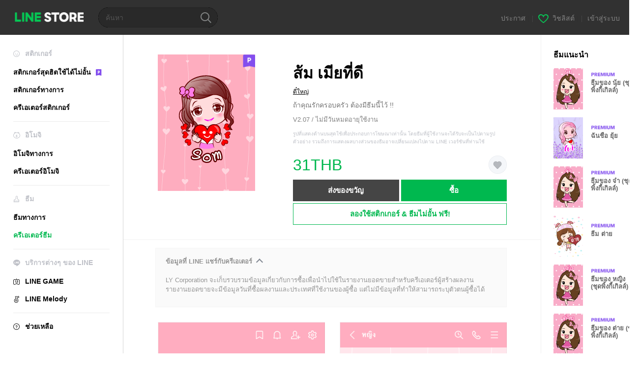

--- FILE ---
content_type: text/html;charset=UTF-8
request_url: https://store.line.me/themeshop/product/b3bfba48-26e0-4686-b9db-672ec823f1d0/th?from=theme
body_size: 12352
content:
<!DOCTYPE html>
<html lang="th" data-lang="th">
<head>
  
    
  <meta charset="UTF-8" />
  <meta name="viewport" content="width=device-width, user-scalable=yes, initial-scale=1" />
  <title>ส้ม เมียที่ดี – ธีม LINE | LINE STORE</title>
  <meta name="description" content="ถ้าคุณรักครอบครัว ต้องมีธีมนี้ไว้ !!" />
  <meta name="format-detection" content="telephone=no" />

    
  <meta property="og:type" content="website"/>
  <meta property="og:title" content="ส้ม เมียที่ดี – ธีม LINE | LINE STORE" />
  <meta property="og:url" content="https://store.line.me/themeshop/product/b3bfba48-26e0-4686-b9db-672ec823f1d0/th?from=theme" />
  <meta property="og:description" content="ถ้าคุณรักครอบครัว ต้องมีธีมนี้ไว้ !!" />
  <meta property="og:site_name" content="LINE STORE" />

  <meta property="og:locale" content="th_TH" />
  <meta property="og:locale:alternative"
        content="en_US" /><meta property="og:locale:alternative"
        content="id_ID" /><meta property="og:locale:alternative"
        content="th_TH" /><meta property="og:locale:alternative"
        content="en_PI" /><meta property="og:locale:alternative"
        content="ko_KR" /><meta property="og:locale:alternative"
        content="zh_HK" /><meta property="og:locale:alternative"
        content="en_UD" /><meta property="og:locale:alternative"
        content="pt_BR" /><meta property="og:locale:alternative"
        content="en_IN" /><meta property="og:locale:alternative"
        content="ja_JP" /><meta property="og:locale:alternative"
        content="ja_KS" /><meta property="og:locale:alternative"
        content="en_GB" /><meta property="og:locale:alternative"
        content="zh_MO" /><meta property="og:locale:alternative"
        content="zh_TW" />
  
    
    
      <meta property="og:image" content="https://shop.line-scdn.net/themeshop/v1/products/b3/bf/ba/b3bfba48-26e0-4686-b9db-672ec823f1d0/108/WEBSTORE/icon_198x278.png" />
      <meta name="twitter:image" content="https://shop.line-scdn.net/themeshop/v1/products/b3/bf/ba/b3bfba48-26e0-4686-b9db-672ec823f1d0/108/WEBSTORE/icon_198x278.png" />
    
    
  
  <meta name="twitter:title" content="ส้ม เมียที่ดี – ธีม LINE | LINE STORE" />
  <meta name="twitter:description" content="ถ้าคุณรักครอบครัว ต้องมีธีมนี้ไว้ !!" />
  <meta name="twitter:card" content="summary">

    
  <link rel="canonical" href="https://store.line.me/themeshop/product/b3bfba48-26e0-4686-b9db-672ec823f1d0/th?from=theme">
  <link rel="alternate" hreflang="ja" href="https://store.line.me/themeshop/product/b3bfba48-26e0-4686-b9db-672ec823f1d0/ja?from=theme"/><link rel="alternate" hreflang="en" href="https://store.line.me/themeshop/product/b3bfba48-26e0-4686-b9db-672ec823f1d0/en?from=theme"/><link rel="alternate" hreflang="zh-Hant" href="https://store.line.me/themeshop/product/b3bfba48-26e0-4686-b9db-672ec823f1d0/zh-Hant?from=theme"/><link rel="alternate" hreflang="ko" href="https://store.line.me/themeshop/product/b3bfba48-26e0-4686-b9db-672ec823f1d0/ko?from=theme"/><link rel="alternate" hreflang="th" href="https://store.line.me/themeshop/product/b3bfba48-26e0-4686-b9db-672ec823f1d0/th?from=theme"/><link rel="alternate" hreflang="id" href="https://store.line.me/themeshop/product/b3bfba48-26e0-4686-b9db-672ec823f1d0/id?from=theme"/><link rel="alternate" hreflang="pt-BR" href="https://store.line.me/themeshop/product/b3bfba48-26e0-4686-b9db-672ec823f1d0/pt-BR?from=theme"/><link rel="alternate" hreflang="x-default" href="https://store.line.me/themeshop/product/b3bfba48-26e0-4686-b9db-672ec823f1d0?from=theme"/>

    
  
    <meta name="mobile-web-app-capable" content="yes" />
    <meta name="application-name" content="LINE STORE" />
    <meta name="apple-mobile-web-app-capable" content="yes" />
    <meta name="apple-mobile-web-app-status-bar-style" content="black" />
    <meta name="apple-mobile-web-app-title" content="LINE STORE" />
  

    
  <link rel="apple-touch-icon" sizes="228x228"
        href="https://scdn.line-apps.com/n/line_store_sp/img/apple_touch_icon_228_20160805.png" />
  <link rel="apple-touch-icon-precomposed"
        href="https://scdn.line-apps.com/n/line_store_sp/img/apple_touch_icon_144_20160805.png" />
  <link rel="icon" sizes="192x192" type="image/png"
        href="https://scdn.line-apps.com/n/line_store_sp/img/apple_touch_icon_192_20160805.png" />
  <link rel="shortcut icon" type="image/x-icon"
        href="https://scdn.line-apps.com/n/line_store_sp/img/favicon_20160805.ico" />

    
  <noscript>
    <div style="padding: 10px; text-align: center; background-color: #fffcca;">ปิดใช้งาน JavaScript อยู่
โปรดไปที่การตั้งค่าเบราว์เซอร์เพื่อเปิดใช้งาน</div>
  </noscript>

    


<script type="application/ld+json">
  {
    "@context": "https://schema.org",
    "@type": "Product",
    "sku": "b3bfba48-26e0-4686-b9db-672ec823f1d0",
    "url": "https://store.line.me/themeshop/product/b3bfba48-26e0-4686-b9db-672ec823f1d0/th",
    
    "name": "\u0E2A\u0E49\u0E21 \u0E40\u0E21\u0E35\u0E22\u0E17\u0E35\u0E48\u0E14\u0E35",
    "description": "\u0E16\u0E49\u0E32\u0E04\u0E38\u0E13\u0E23\u0E31\u0E01\u0E04\u0E23\u0E2D\u0E1A\u0E04\u0E23\u0E31\u0E27 \u0E15\u0E49\u0E2D\u0E07\u0E21\u0E35\u0E18\u0E35\u0E21\u0E19\u0E35\u0E49\u0E44\u0E27\u0E49 !!",
    "image": "https://shop.line-scdn.net/themeshop/v1/products/b3/bf/ba/b3bfba48-26e0-4686-b9db-672ec823f1d0/108/WEBSTORE/icon_198x278.png",
    
    "offers": {
      "@type": "Offer",
      "price": "31",
      "priceCurrency": "THB",
      "url": "https://store.line.me/themeshop/product/b3bfba48-26e0-4686-b9db-672ec823f1d0/th"
      
      ,"seller": {
         "@type": "Organization",
         "name": "\u0E15\u0E35\u0E4B\u0E43\u0E2B\u0E0D\u0E48",
         "url": "https://store.line.me/themeshop/author/446641/th"
      }
      
    }
    
    
  }
</script>


  
  
  
    
      <script type="application/javascript">
/*<![CDATA[*/
!function(f,b,e,v,n,t,s)
 {if(f.fbq)return;n=f.fbq=function(){n.callMethod?
 n.callMethod.apply(n,arguments):n.queue.push(arguments)};
 if(!f._fbq)f._fbq=n;n.push=n;n.loaded=!0;n.version='2.0';
 n.queue=[];t=b.createElement(e);t.async=!0;
 t.src=v;s=b.getElementsByTagName(e)[0];
 s.parentNode.insertBefore(t,s)}(window, document,'script',
 'https://connect.facebook.net/en_US/fbevents.js');
 fbq('init', '1615620521838058');
 fbq('track', 'PageView');
/*]]>*/
</script>
<noscript>
<img height="1" width="1" style="display:none" src="https://www.facebook.com/tr?id=1615620521838058&amp;ev=PageView&amp;noscript=1"/>
</noscript>
    
  

  <link href="https://static.line-scdn.net/laicon/edge/8.0/laicon.min.css" rel="stylesheet" crossorigin="anonymous" defer/>
  <link rel="stylesheet" crossorigin="anonymous" href="https://static.line-scdn.net/line_store/19b8c4ac38c/pc/css/line_store_pc.css"/>
  
  
    <link rel="stylesheet" crossorigin="anonymous" href="https://static.line-scdn.net/line_store/edge/store-vite/main.CawiWzHC.min.css" />
  
  

</head>
<body class="ExOsMac">
<div class="LyWrap">
  
  
  <div id="header-banner-root"></div>

  <header class="LyHead">
  <h1 class="MdGHD01Logo">
    <a href="/home/th">LINE STORE</a>
  </h1>
  
  <div class="MdGHD02Search" data-widget="SearchBox">
    <form method="GET" action="/search/th">
      <span class="MdIcoSearch01 FnSearchIcon" data-test="search-icon"></span>
      <span></span>
      <input class="FnSearchInput" data-test="search-field" type="text" name="q" placeholder="ค้นหา" value="" />
    </form>
  </div>
  <ul class="MdGHD03Util">
    <li class="mdGHD03Li">
      <a href="/notice/list/th">
        <span>ประกาศ</span>
      </a>
      <span class="mdGHD03Line">|</span>
    </li>
    <li class="mdGHD03Li" data-test="wishlist-btn">
      <a href="/wishlist/th"><span class="MdIcoWishlist01"></span><span>วิชลิสต์</span></a>
      <span class="mdGHD03Line">|</span>
    </li>
    
    
    <li class="mdGHD03Li" data-test="login-btn"><a href="/login/th?url=%2Fthemeshop%2Fproduct%2Fb3bfba48-26e0-4686-b9db-672ec823f1d0%2Fth%3Ffrom%3Dtheme" rel="nofollow">เข้าสู่ระบบ</a></li>
  </ul>
</header>
  
  
  <div class="LyContents MdCF">
    
    
      <div class="LySub">
  <nav class="MdSB06Nav" role="navigation">
    
    <ul>
      <li class="title flexVerticalCenter">
        <i class="lar la-smile"></i>
        <span>สติกเกอร์</span>
      </li>
      <li>
        <a class="flexVerticalCenter"
           href="/stickers-premium/landing/th">
            <span data-event-category="sticker"
                  data-event-label="Premium"
                  data-event-action="click_premium_sidemenu_PC">สติกเกอร์สุดฮิตใช้ได้ไม่อั้น</span>
          <img src="https://static.line-scdn.net/line_store/1814c5eeaa1/pc/img/common/img_charge_premium.svg" height="14" alt="" style="margin-left: 10px;" />
        </a>
      </li>
      
        
        
      
        <li data-test="stickershop-side-menu-item">
          <a href="/stickershop/home/general/th"
             data-event-category="common"
             data-event-action="click_menu_sticker_pc">สติกเกอร์ทางการ</a>
        </li>
        
      
        
        <li data-test="creators-stickershop-side-menu-item">
          <a href="/stickershop/home/user/th"
             data-event-category="common"
             data-event-action="click_menu_cm-sticker_pc">ครีเอเตอร์สติกเกอร์</a>
        </li>
      
        
        
      
        
        
      
        
        
      
        
        
      
        
        
      
        
        
      
        
        
      
    </ul>
    <hr>
    <ul>
      <li class="title flexVerticalCenter">
        <i class="labr la-line-friends"></i>
        <span>อิโมจิ</span>
      </li>
      
        
        
      
        
        
      
        
        
      
        <li data-test="emojishop-side-menu-item">
          <a href="/emojishop/home/general/th"
             data-event-category="common"
             data-event-action="click_menu_emoji_pc">อิโมจิทางการ</a>
        </li>
        
      
        
        <li data-test="creators-emojishop-side-menu-item">
          <a href="/emojishop/home/creators/th"
             data-event-category="common"
             data-event-action="click_menu_cs-emoji_pc">ครีเอเตอร์อิโมจิ</a>
        </li>
      
        
        
      
        
        
      
        
        
      
        
        
      
        
        
      
    </ul>
    <hr>
    <ul>
      <li class="title flexVerticalCenter">
        <i class="lar la-brush"></i> <span>ธีม</span>
      </li>
      
        
        
      
        
        
      
        
        
      
        
        
      
        
        
      
        <li data-test="themeshop-side-menu-item">
          <a href="/themeshop/home/th"
             data-event-category="common"
             data-event-action="click_menu_theme_pc">ธีมทางการ</a>
        </li>
        
      
        
        <li data-test="creators-themeshop-side-menu-item" class="ExSelected">
          <a href="/themeshop/home/creators/th"
             data-event-category="common"
             data-event-action="click_menu_cs-theme_pc">ครีเอเตอร์ธีม</a>
        </li>
      
        
        
      
        
        
      
        
        
      
    </ul>
    <hr>
    <ul data-test="side-menu">
      <li class="title flexVerticalCenter">
        <i class="labr la-line-messenger-alt"></i>
        <span>บริการต่างๆ ของ LINE</span>
      </li>
      
        
        
        
        
        
        
        
      
        
        
        
        
        
        
        
      
        
        
        
        
        
        
        
      
        
        
        
        
        
        
        
      
        
        
        
        
        
        
        
      
        
        
        
        
        
        
        
      
        
        
        
        
        
        
        
      
        
        
        <li data-test="gameshop-side-menu-item">
          <a class="flexVerticalCenter" href="/game/th">
            <i class="labr la-line-faceplay"></i>
            <span data-event-category="common"
                  data-event-action="click_menu_game_pc">LINE GAME</span>
          </a>
        </li>
        
        
        
        
      
        
        
        
        <li data-test="melodyshop-side-menu-item">
          <a class="flexVerticalCenter" href="https://melody.line.me?_from=store&amp;utm_source=line&amp;utm_medium=Linestore_Main"
             target="_blank">
            <i class="labr la-line-melody-shop"></i>
            <span data-event-category="common"
                  data-event-action="click_menu_melody_pc">LINE Melody</span>
          </a>
        </li>
        
        
        
      
        
        
        
        
        
        
        
      
    </ul>
    <hr>
    <ul>
      <li>
        <a class="flexVerticalCenter" href="https://help.line.me/webstore/web?lang=th">
          <i class="lar la-question-circle"></i>
          <span>ช่วยเหลือ</span>
        </a>
      </li>
    </ul>
  </nav>
  
</div>
    
    
    
    <div class="LyMain" role="main">
      
  
    
      
    
  

      
      <section class="MdBox03">
        <div class="mdBox03Inner01">
          <div class="MdCMN38EndTop mdCMN38Theme">
            <div class="mdCMN38Img">
              
  
  <img height="278"
       width="198"
       alt="ส้ม เมียที่ดี"
       src="https://shop.line-scdn.net/themeshop/v1/products/b3/bf/ba/b3bfba48-26e0-4686-b9db-672ec823f1d0/108/WEBSTORE/icon_198x278.png" />


              <div class="MdIcoPremium_b">Premium</div>
            </div>
            <div class="mdCMN38Item01">
              <div class="mdCMN38Item0lHead">
                
                
                <p class="mdCMN38Item01Ttl" data-test="theme-name-title">ส้ม เมียที่ดี</p>
              </div>
              <a class="mdCMN38Item01Author"
                 data-test="theme-author"
                 href="/themeshop/author/446641/th">ตี๋ใหญ่</a>
              <p class="mdCMN38Item01Txt">ถ้าคุณรักครอบครัว ต้องมีธีมนี้ไว้ !!</p>
              <p class="mdCMN38Period">V2.07 / ไม่มีวันหมดอายุใช้งาน</p>
              <p class="mdCMN38LegalNotice">รูปที่แสดงด้านบนสุดใช้เพื่อประกอบการโฆษณาเท่านั้น โดยธีมที่ผู้ใช้งานจะได้รับจะเป็นไปตามรูปตัวอย่าง รวมถึงการแสดงผลบางส่วนของธีมอาจเปลี่ยนแปลงไปตาม LINE เวอร์ชันที่ท่านใช้</p>
              <div class="mdCMN38Item01Info">
                <p class="mdCMN38Item01Price" data-test="theme-price">31THB</p>
                
                
                
                <p class="mdCMN38Item01Wish"
                   onclick="moveToAddWish()">
                  <label class="MdIco01Wish">
                    <input type="checkbox" name="" value="" class="mdIco01WishInp" data-widget="WishCheckbox">
                    <span class="mdIco01WishTxt" data-test="wish-btn">リストに追加する</span>
                  </label>
                </p>
                <script>
                  /*<![CDATA[*/
                  function moveToAddWish(){
                    document.location = "\/login\/th?url=\/themeshop\/product\/b3bfba48-26e0-4686-b9db-672ec823f1d0\/wish\/th?_csrf%3D75e1bde6-e112-40d2-ad46-d93771ebc4a1";
                  }
                  /*]]>*/
                </script>
                
              </div>
              
  

              <ul class="mdCMN38Item01Ul">
                
                
                  <li>
                    
  <button type="button" 
          class="MdBtn01P02"
          data-test="present-btn"
          data-href="/login/?url=%2Fthemeshop%2Fproduct%2Fb3bfba48-26e0-4686-b9db-672ec823f1d0%2Fth%3Ffrom%3Dtheme"
          data-widget="LinkButton">ส่งของขวัญ</button>

                  </li>
                  <li>
                    
  <button type="button" 
          class="MdBtn01P01"
          data-test="purchase-btn"
          rel="nofollow"
          data-href = "/themeshop/payment?id=b3bfba48-26e0-4686-b9db-672ec823f1d0&amp;confirmedPrice=31THB"
          data-widget = "PopUpButton"
          data-win-height="800"
          data-win-width="815"
          data-reload="true">ซื้อ</button>

                  </li>
                
              </ul>
              
  
    <div class="mdCMN38Item01Sub">
      <button type="button" class="MdBtn03 mdBtn03P01"
              data-widget="LinkButton"
              data-href="/stickers-premium/theme/redirectToSubscriptionLpIfNeeded/th?productId=b3bfba48-26e0-4686-b9db-672ec823f1d0"
              data-event-category="sticker"
              data-event-label="theme_creators"
              data-event-action="click_theme_premium_trial_PC">ลองใช้สติกเกอร์ &amp; ธีมไม่อั้น ฟรี!</button>
      
      
      
      
      
      
      
    </div>
  

              
            </div>
          </div>
          <div class="MdHLine01"></div>
          <div class="MdCMN09DetailView mdCMN09Theme">
  <div class="mdCMN09Preview">
    
    <div class="mdCMN09PreviewTxt" data-test="preview-text">
      
  <div data-widget="CreatorDisclaimerAccordion"
       data-update-collapse-disclaimer-api-param="USER_DISCLAIMER"
       data-update-collapse-disclaimer-api="/api/disclaimer/update/th"
       style="margin-bottom: 10px;">
    <div class="accordion-button"
         data-collapse-target="#disclaimer"
         data-test="disclaimer-accordion-button">
      <span>ข้อมูลที่ LINE แชร์กับครีเอเตอร์</span>
    </div>
    <p id="disclaimer" data-test="disclaimer">
      <br>
      LY Corporation จะเก็บรวบรวมข้อมูลเกี่ยวกับการซื้อเพื่อนำไปใช้ในรายงานยอดขายสำหรับครีเอเตอร์ผู้สร้างผลงาน <br>รายงานยอดขายจะมีข้อมูลวันที่ซื้อผลงานและประเทศที่ใช้งานของผู้ซื้อ แต่ไม่มีข้อมูลที่ทำให้สามารถระบุตัวตนผู้ซื้อได้
    </p>
  </div>

    </div>
  </div>
  <div class="mdCMN09ImgList">
    <div class="mdCMN09ImgListWarp">
      <ul class="mdCMN09Ul FnSticker_animation_list_img">
        <li class="mdCMN09Li">
          <span class="mdCMN09Image"
                style="background-image: url(&#39;https://shop.line-scdn.net/themeshop/v1/products/b3/bf/ba/b3bfba48-26e0-4686-b9db-672ec823f1d0/108/ANDROID/th/preview_002_720x1232.png&#39;); width: 340px; height: 581.7777777778px; background-size: 340px 581.7777777778px"
                oncontextmenu="return false;"></span>
        </li>
        <li class="mdCMN09Li">
          <span class="mdCMN09Image"
                style="background-image: url(&#39;https://shop.line-scdn.net/themeshop/v1/products/b3/bf/ba/b3bfba48-26e0-4686-b9db-672ec823f1d0/108/ANDROID/th/preview_003_720x1232.png&#39;); width: 340px; height: 581.7777777778px; background-size: 340px 581.7777777778px"
                oncontextmenu="return false;"></span>
        </li>
        <li class="mdCMN09Li">
          <span class="mdCMN09Image"
                style="background-image: url(&#39;https://shop.line-scdn.net/themeshop/v1/products/b3/bf/ba/b3bfba48-26e0-4686-b9db-672ec823f1d0/108/ANDROID/th/preview_004_720x1232.png&#39;); width: 340px; height: 581.7777777778px; background-size: 340px 581.7777777778px"
                oncontextmenu="return false;"></span>
        </li>
        <li class="mdCMN09Li">
          <span class="mdCMN09Image"
                style="background-image: url(&#39;https://shop.line-scdn.net/themeshop/v1/products/b3/bf/ba/b3bfba48-26e0-4686-b9db-672ec823f1d0/108/ANDROID/th/preview_005_720x1232.png&#39;); width: 340px; height: 581.7777777778px; background-size: 340px 581.7777777778px"
                oncontextmenu="return false;"></span>
        </li>
      </ul>
    </div>
  </div>
  <p class="mdCMN09Copy">© 2018 bigtee</p>
  <p class="mdCMN09Txt">
   <a href="javascript:;"
      data-widget="EventTrigger"
      data-event-name="openModalWindow"
      data-event-target="EnvironmentCaution">หมายเหตุ</a>
   <a data-widget="PopUpButton"
      data-win-height="760"
      data-win-width="692"
      data-reload="true"
      href="/report/themeshop/b3bfba48-26e0-4686-b9db-672ec823f1d0/th">รายงานปัญหา</a>
  </p>
  <div class="MdCMN22Share">
  <ul class="mdCMN22ShareUl">
    <li class="mdCMN22ShareLi">
      <a href="javascript:;"
         data-test="line-btn"
         data-widget="ShareButton"
         data-type="line_timeline"
         title="LINE" data-share-text="ส้ม เมียที่ดี – ธีม LINE | LINE STORE" data-share-url="https://store.line.me/themeshop/product/b3bfba48-26e0-4686-b9db-672ec823f1d0/th?from=theme">
        <span class="mdCMN22ShareLINE">LINE Share</span>
      </a>
    </li>
    <li class="mdCMN22ShareLi">
      <a href="javascript:;"
         data-test="twitter-btn"
         data-widget="ShareButton"
         data-type="tw"
         title="X (Twitter)" data-share-text="ส้ม เมียที่ดี – ธีม LINE | LINE STORE" data-share-url="https://store.line.me/themeshop/product/b3bfba48-26e0-4686-b9db-672ec823f1d0/th?from=theme">
        <span class="mdCMN22ShareTW">X (Twitter) Share</span>
      </a>
    </li>
    <li class="mdCMN22ShareLi">
      <a href="javascript:;"
         data-test="facebook-btn"
         data-widget="ShareButton"
         data-type="fb"
         title="Facebook" data-share-text="ส้ม เมียที่ดี – ธีม LINE | LINE STORE" data-share-url="https://store.line.me/themeshop/product/b3bfba48-26e0-4686-b9db-672ec823f1d0/th?from=theme">
        <span class="mdCMN22ShareFB">Facebook Share</span>
      </a>
    </li>
  </ul>
  <!--/MdCMN22Share-->
</div>
</div>
        </div>
        <div class="mdBox03Inner02">
  <div class="MdHead01">
    <h2 class="MdTtl02"
        data-test="recommended-theme-title">ธีมแนะนำ</h2>
  </div>
  <div class="MdCMN01List">
    <ul class="mdCMN01Ul"
        data-test="recommended-theme-list">
      <li class="mdCMN01Li">

        <a href="/themeshop/product/ebf9e391-b1c4-440f-a04d-417df89c90c0/th?from=theme">
          <div class="MdCMN07Item mdCMN07Theme">
            <div class="mdCMN07Img">
              
  
  <img height="84"
       width="60"
       alt="ธีมของ นุ้ย (ชุดพิ้งกี้เกิลล์)"
       src="https://shop.line-scdn.net/themeshop/v1/products/eb/f9/e3/ebf9e391-b1c4-440f-a04d-417df89c90c0/108/WEBSTORE/icon_198x278.png" />


            </div>
            <div class="mdCMN07Txt" data-test="recommended-theme-name">
              
  
  
  <span class="MdIco01Premium">Premium</span>

              <h3 class="mdCMN07Ttl">ธีมของ นุ้ย (ชุดพิ้งกี้เกิลล์)</h3>
            </div>
          </div>
        </a>
      </li>
      <li class="mdCMN01Li">

        <a href="/themeshop/product/ba556ee6-0e4c-4ce6-98d5-fe576e326ca7/th?from=theme">
          <div class="MdCMN07Item mdCMN07Theme">
            <div class="mdCMN07Img">
              
  
  <img height="84"
       width="60"
       alt="ฉันชื่อ ยุ้ย"
       src="https://shop.line-scdn.net/themeshop/v1/products/ba/55/6e/ba556ee6-0e4c-4ce6-98d5-fe576e326ca7/109/WEBSTORE/icon_198x278.png" />


            </div>
            <div class="mdCMN07Txt" data-test="recommended-theme-name">
              
  
  
  <span class="MdIco01Premium">Premium</span>

              <h3 class="mdCMN07Ttl">ฉันชื่อ ยุ้ย</h3>
            </div>
          </div>
        </a>
      </li>
      <li class="mdCMN01Li">

        <a href="/themeshop/product/db4dcb5d-f526-44c8-b12f-de16533c9e98/th?from=theme">
          <div class="MdCMN07Item mdCMN07Theme">
            <div class="mdCMN07Img">
              
  
  <img height="84"
       width="60"
       alt="ธีมของ จ๋า (ชุดพิ้งกี้เกิลล์)"
       src="https://shop.line-scdn.net/themeshop/v1/products/db/4d/cb/db4dcb5d-f526-44c8-b12f-de16533c9e98/108/WEBSTORE/icon_198x278.png" />


            </div>
            <div class="mdCMN07Txt" data-test="recommended-theme-name">
              
  
  
  <span class="MdIco01Premium">Premium</span>

              <h3 class="mdCMN07Ttl">ธีมของ จ๋า (ชุดพิ้งกี้เกิลล์)</h3>
            </div>
          </div>
        </a>
      </li>
      <li class="mdCMN01Li">

        <a href="/themeshop/product/8421c09c-9dcf-4f5c-8c34-036aaf302fdb/th?from=theme">
          <div class="MdCMN07Item mdCMN07Theme">
            <div class="mdCMN07Img">
              
  
  <img height="84"
       width="60"
       alt="ธีม ต่าย"
       src="https://shop.line-scdn.net/themeshop/v1/products/84/21/c0/8421c09c-9dcf-4f5c-8c34-036aaf302fdb/108/WEBSTORE/icon_198x278.png" />


            </div>
            <div class="mdCMN07Txt" data-test="recommended-theme-name">
              
  
  
  <span class="MdIco01Premium">Premium</span>

              <h3 class="mdCMN07Ttl">ธีม ต่าย</h3>
            </div>
          </div>
        </a>
      </li>
      <li class="mdCMN01Li">

        <a href="/themeshop/product/2a3f724a-3fa4-4327-86a4-4917beec8974/th?from=theme">
          <div class="MdCMN07Item mdCMN07Theme">
            <div class="mdCMN07Img">
              
  
  <img height="84"
       width="60"
       alt="ธีมของ หญิง (ชุดพิ้งกี้เกิลล์)"
       src="https://shop.line-scdn.net/themeshop/v1/products/2a/3f/72/2a3f724a-3fa4-4327-86a4-4917beec8974/108/WEBSTORE/icon_198x278.png" />


            </div>
            <div class="mdCMN07Txt" data-test="recommended-theme-name">
              
  
  
  <span class="MdIco01Premium">Premium</span>

              <h3 class="mdCMN07Ttl">ธีมของ หญิง (ชุดพิ้งกี้เกิลล์)</h3>
            </div>
          </div>
        </a>
      </li>
      <li class="mdCMN01Li">

        <a href="/themeshop/product/f5128754-67b1-4565-a2c0-9092275855d0/th?from=theme">
          <div class="MdCMN07Item mdCMN07Theme">
            <div class="mdCMN07Img">
              
  
  <img height="84"
       width="60"
       alt="ธีมของ ต่าย (ชุดพิ้งกี้เกิลล์)"
       src="https://shop.line-scdn.net/themeshop/v1/products/f5/12/87/f5128754-67b1-4565-a2c0-9092275855d0/108/WEBSTORE/icon_198x278.png" />


            </div>
            <div class="mdCMN07Txt" data-test="recommended-theme-name">
              
  
  
  <span class="MdIco01Premium">Premium</span>

              <h3 class="mdCMN07Ttl">ธีมของ ต่าย (ชุดพิ้งกี้เกิลล์)</h3>
            </div>
          </div>
        </a>
      </li>
      <li class="mdCMN01Li">

        <a href="/themeshop/product/f3ef5523-96e9-4443-a60f-13c1f7cc7306/th?from=theme">
          <div class="MdCMN07Item mdCMN07Theme">
            <div class="mdCMN07Img">
              
  
  <img height="84"
       width="60"
       alt="เก๋ สาวน้อยที่ดี"
       src="https://shop.line-scdn.net/themeshop/v1/products/f3/ef/55/f3ef5523-96e9-4443-a60f-13c1f7cc7306/104/WEBSTORE/icon_198x278.png" />


            </div>
            <div class="mdCMN07Txt" data-test="recommended-theme-name">
              
  
  
  <span class="MdIco01Premium">Premium</span>

              <h3 class="mdCMN07Ttl">เก๋ สาวน้อยที่ดี</h3>
            </div>
          </div>
        </a>
      </li>
      <li class="mdCMN01Li">

        <a href="/themeshop/product/a8f20271-acd1-433d-a7ea-42b9880eabc2/th?from=theme">
          <div class="MdCMN07Item mdCMN07Theme">
            <div class="mdCMN07Img">
              
  
  <img height="84"
       width="60"
       alt="ธีมของ แหม่ม (ชุดพิ้งกี้เกิลล์)"
       src="https://shop.line-scdn.net/themeshop/v1/products/a8/f2/02/a8f20271-acd1-433d-a7ea-42b9880eabc2/108/WEBSTORE/icon_198x278.png" />


            </div>
            <div class="mdCMN07Txt" data-test="recommended-theme-name">
              
  
  
  <span class="MdIco01Premium">Premium</span>

              <h3 class="mdCMN07Ttl">ธีมของ แหม่ม (ชุดพิ้งกี้เกิลล์)</h3>
            </div>
          </div>
        </a>
      </li>
      <li class="mdCMN01Li">

        <a href="/themeshop/product/ec4baf10-f176-48a8-9fa0-2eb2339344cb/th?from=theme">
          <div class="MdCMN07Item mdCMN07Theme">
            <div class="mdCMN07Img">
              
  
  <img height="84"
       width="60"
       alt="ธีมของ เกด (ชุดพิ้งกี้เกิลล์)"
       src="https://shop.line-scdn.net/themeshop/v1/products/ec/4b/af/ec4baf10-f176-48a8-9fa0-2eb2339344cb/109/WEBSTORE/icon_198x278.png" />


            </div>
            <div class="mdCMN07Txt" data-test="recommended-theme-name">
              
  
  
  <span class="MdIco01Premium">Premium</span>

              <h3 class="mdCMN07Ttl">ธีมของ เกด (ชุดพิ้งกี้เกิลล์)</h3>
            </div>
          </div>
        </a>
      </li>
      <li class="mdCMN01Li">

        <a href="/themeshop/product/b7c61e0b-2519-4653-a9e0-acee27a4d1c8/th?from=theme">
          <div class="MdCMN07Item mdCMN07Theme">
            <div class="mdCMN07Img">
              
  
  <img height="84"
       width="60"
       alt="ธีมของ นิด (ชุดพิ้งกี้เกิลล์)"
       src="https://shop.line-scdn.net/themeshop/v1/products/b7/c6/1e/b7c61e0b-2519-4653-a9e0-acee27a4d1c8/108/WEBSTORE/icon_198x278.png" />


            </div>
            <div class="mdCMN07Txt" data-test="recommended-theme-name">
              
  
  
  <span class="MdIco01Premium">Premium</span>

              <h3 class="mdCMN07Ttl">ธีมของ นิด (ชุดพิ้งกี้เกิลล์)</h3>
            </div>
          </div>
        </a>
      </li>
      <li class="mdCMN01Li">

        <a href="/themeshop/product/72e149ab-76e7-4933-838e-2b4ca6ebe7f1/th?from=theme">
          <div class="MdCMN07Item mdCMN07Theme">
            <div class="mdCMN07Img">
              
  
  <img height="84"
       width="60"
       alt="ธีม ทิพย์"
       src="https://shop.line-scdn.net/themeshop/v1/products/72/e1/49/72e149ab-76e7-4933-838e-2b4ca6ebe7f1/108/WEBSTORE/icon_198x278.png" />


            </div>
            <div class="mdCMN07Txt" data-test="recommended-theme-name">
              
  
  
  <span class="MdIco01Premium">Premium</span>

              <h3 class="mdCMN07Ttl">ธีม ทิพย์</h3>
            </div>
          </div>
        </a>
      </li>
      <li class="mdCMN01Li">

        <a href="/themeshop/product/52b9dbae-2cbc-4422-bc9c-fa936ae6c27f/th?from=theme">
          <div class="MdCMN07Item mdCMN07Theme">
            <div class="mdCMN07Img">
              
  
  <img height="84"
       width="60"
       alt="ธีมของ น้อง (ชุดพิ้งกี้เกิลล์)"
       src="https://shop.line-scdn.net/themeshop/v1/products/52/b9/db/52b9dbae-2cbc-4422-bc9c-fa936ae6c27f/108/WEBSTORE/icon_198x278.png" />


            </div>
            <div class="mdCMN07Txt" data-test="recommended-theme-name">
              
  
  
  <span class="MdIco01Premium">Premium</span>

              <h3 class="mdCMN07Ttl">ธีมของ น้อง (ชุดพิ้งกี้เกิลล์)</h3>
            </div>
          </div>
        </a>
      </li>
      <li class="mdCMN01Li">

        <a href="/themeshop/product/55003f68-910f-4514-a02e-947def079639/th?from=theme">
          <div class="MdCMN07Item mdCMN07Theme">
            <div class="mdCMN07Img">
              
  
  <img height="84"
       width="60"
       alt="ธีมของ ปุ้ย (ชุดพิ้งกี้เกิลล์)"
       src="https://shop.line-scdn.net/themeshop/v1/products/55/00/3f/55003f68-910f-4514-a02e-947def079639/108/WEBSTORE/icon_198x278.png" />


            </div>
            <div class="mdCMN07Txt" data-test="recommended-theme-name">
              
  
  
  <span class="MdIco01Premium">Premium</span>

              <h3 class="mdCMN07Ttl">ธีมของ ปุ้ย (ชุดพิ้งกี้เกิลล์)</h3>
            </div>
          </div>
        </a>
      </li>
      <li class="mdCMN01Li">

        <a href="/themeshop/product/e4b561f3-7a79-4b35-a352-fa50f480d7c4/th?from=theme">
          <div class="MdCMN07Item mdCMN07Theme">
            <div class="mdCMN07Img">
              
  
  <img height="84"
       width="60"
       alt="เปิ้ล สาวน้อยที่ดี"
       src="https://shop.line-scdn.net/themeshop/v1/products/e4/b5/61/e4b561f3-7a79-4b35-a352-fa50f480d7c4/104/WEBSTORE/icon_198x278.png" />


            </div>
            <div class="mdCMN07Txt" data-test="recommended-theme-name">
              
  
  
  <span class="MdIco01Premium">Premium</span>

              <h3 class="mdCMN07Ttl">เปิ้ล สาวน้อยที่ดี</h3>
            </div>
          </div>
        </a>
      </li>
      <li class="mdCMN01Li">

        <a href="/themeshop/product/34da9d7f-c3b0-457a-bed0-5f6f6845779b/th?from=theme">
          <div class="MdCMN07Item mdCMN07Theme">
            <div class="mdCMN07Img">
              
  
  <img height="84"
       width="60"
       alt="กวาง สาวน้อยที่ดี"
       src="https://shop.line-scdn.net/themeshop/v1/products/34/da/9d/34da9d7f-c3b0-457a-bed0-5f6f6845779b/104/WEBSTORE/icon_198x278.png" />


            </div>
            <div class="mdCMN07Txt" data-test="recommended-theme-name">
              
  
  
  <span class="MdIco01Premium">Premium</span>

              <h3 class="mdCMN07Ttl">กวาง สาวน้อยที่ดี</h3>
            </div>
          </div>
        </a>
      </li>
      <li class="mdCMN01Li">

        <a href="/themeshop/product/75ec3015-1325-40af-b128-e086aeaa57ef/th?from=theme">
          <div class="MdCMN07Item mdCMN07Theme">
            <div class="mdCMN07Img">
              
  
  <img height="84"
       width="60"
       alt="ธีมของ ยุ้ย (ชุดพิ้งกี้เกิลล์)"
       src="https://shop.line-scdn.net/themeshop/v1/products/75/ec/30/75ec3015-1325-40af-b128-e086aeaa57ef/108/WEBSTORE/icon_198x278.png" />


            </div>
            <div class="mdCMN07Txt" data-test="recommended-theme-name">
              
  
  
  <span class="MdIco01Premium">Premium</span>

              <h3 class="mdCMN07Ttl">ธีมของ ยุ้ย (ชุดพิ้งกี้เกิลล์)</h3>
            </div>
          </div>
        </a>
      </li>
      <li class="mdCMN01Li">

        <a href="/themeshop/product/82e60523-4b96-4d2a-9390-05f79c103b0b/th?from=theme">
          <div class="MdCMN07Item mdCMN07Theme">
            <div class="mdCMN07Img">
              
  
  <img height="84"
       width="60"
       alt="ธีมของ เปิ้ล (ชุดพิ้งกี้เกิลล์)"
       src="https://shop.line-scdn.net/themeshop/v1/products/82/e6/05/82e60523-4b96-4d2a-9390-05f79c103b0b/108/WEBSTORE/icon_198x278.png" />


            </div>
            <div class="mdCMN07Txt" data-test="recommended-theme-name">
              
  
  
  <span class="MdIco01Premium">Premium</span>

              <h3 class="mdCMN07Ttl">ธีมของ เปิ้ล (ชุดพิ้งกี้เกิลล์)</h3>
            </div>
          </div>
        </a>
      </li>
      <li class="mdCMN01Li">

        <a href="/themeshop/product/929c12f0-6e8d-4fd8-a79e-4905beb8048c/th?from=theme">
          <div class="MdCMN07Item mdCMN07Theme">
            <div class="mdCMN07Img">
              
  
  <img height="84"
       width="60"
       alt="ธีม แอม"
       src="https://shop.line-scdn.net/themeshop/v1/products/92/9c/12/929c12f0-6e8d-4fd8-a79e-4905beb8048c/108/WEBSTORE/icon_198x278.png" />


            </div>
            <div class="mdCMN07Txt" data-test="recommended-theme-name">
              
  
  
  <span class="MdIco01Premium">Premium</span>

              <h3 class="mdCMN07Ttl">ธีม แอม</h3>
            </div>
          </div>
        </a>
      </li>
      <li class="mdCMN01Li">

        <a href="/themeshop/product/445bcd39-35c5-4c64-a247-10f61fd8fd3f/th?from=theme">
          <div class="MdCMN07Item mdCMN07Theme">
            <div class="mdCMN07Img">
              
  
  <img height="84"
       width="60"
       alt="ธีมของ นุช (ชุดพิ้งกี้เกิลล์)"
       src="https://shop.line-scdn.net/themeshop/v1/products/44/5b/cd/445bcd39-35c5-4c64-a247-10f61fd8fd3f/108/WEBSTORE/icon_198x278.png" />


            </div>
            <div class="mdCMN07Txt" data-test="recommended-theme-name">
              
  
  
  <span class="MdIco01Premium">Premium</span>

              <h3 class="mdCMN07Ttl">ธีมของ นุช (ชุดพิ้งกี้เกิลล์)</h3>
            </div>
          </div>
        </a>
      </li>
      <li class="mdCMN01Li">

        <a href="/themeshop/product/b8e3d851-542a-498d-a612-f5c05d5655c7/th?from=theme">
          <div class="MdCMN07Item mdCMN07Theme">
            <div class="mdCMN07Img">
              
  
  <img height="84"
       width="60"
       alt="ธีม จอย น่ารัก"
       src="https://shop.line-scdn.net/themeshop/v1/products/b8/e3/d8/b8e3d851-542a-498d-a612-f5c05d5655c7/105/WEBSTORE/icon_198x278.png" />


            </div>
            <div class="mdCMN07Txt" data-test="recommended-theme-name">
              
  
  
  <span class="MdIco01Premium">Premium</span>

              <h3 class="mdCMN07Ttl">ธีม จอย น่ารัก</h3>
            </div>
          </div>
        </a>
      </li>
      <li class="mdCMN01Li">

        <a href="/themeshop/product/138592a3-887a-47b5-b13a-2fd4d198c6cf/th?from=theme">
          <div class="MdCMN07Item mdCMN07Theme">
            <div class="mdCMN07Img">
              
  
  <img height="84"
       width="60"
       alt="ฉันชื่อ หญิง"
       src="https://shop.line-scdn.net/themeshop/v1/products/13/85/92/138592a3-887a-47b5-b13a-2fd4d198c6cf/109/WEBSTORE/icon_198x278.png" />


            </div>
            <div class="mdCMN07Txt" data-test="recommended-theme-name">
              
  
  
  <span class="MdIco01Premium">Premium</span>

              <h3 class="mdCMN07Ttl">ฉันชื่อ หญิง</h3>
            </div>
          </div>
        </a>
      </li>
      <li class="mdCMN01Li">

        <a href="/themeshop/product/f84cb268-4d84-4775-9d5f-1c3a00bfd2e5/th?from=theme">
          <div class="MdCMN07Item mdCMN07Theme">
            <div class="mdCMN07Img">
              
  
  <img height="84"
       width="60"
       alt="ธีมของ กบ (ชุดพิ้งกี้เกิลล์)"
       src="https://shop.line-scdn.net/themeshop/v1/products/f8/4c/b2/f84cb268-4d84-4775-9d5f-1c3a00bfd2e5/108/WEBSTORE/icon_198x278.png" />


            </div>
            <div class="mdCMN07Txt" data-test="recommended-theme-name">
              
  
  
  <span class="MdIco01Premium">Premium</span>

              <h3 class="mdCMN07Ttl">ธีมของ กบ (ชุดพิ้งกี้เกิลล์)</h3>
            </div>
          </div>
        </a>
      </li>
      <li class="mdCMN01Li">

        <a href="/themeshop/product/dff0a9a8-ceee-49b1-ad3c-3cc0f62ba308/th?from=theme">
          <div class="MdCMN07Item mdCMN07Theme">
            <div class="mdCMN07Img">
              
  
  <img height="84"
       width="60"
       alt="ก้อย - ธีมไลน์น่ารัก (สีเขียว)"
       src="https://shop.line-scdn.net/themeshop/v1/products/df/f0/a9/dff0a9a8-ceee-49b1-ad3c-3cc0f62ba308/103/WEBSTORE/icon_198x278.png" />


            </div>
            <div class="mdCMN07Txt" data-test="recommended-theme-name">
              
  
  
  <span class="MdIco01Premium">Premium</span>

              <h3 class="mdCMN07Ttl">ก้อย - ธีมไลน์น่ารัก (สีเขียว)</h3>
            </div>
          </div>
        </a>
      </li>
      <li class="mdCMN01Li">

        <a href="/themeshop/product/005ccb0e-cb3a-4615-a2ca-f4042b557639/th?from=theme">
          <div class="MdCMN07Item mdCMN07Theme">
            <div class="mdCMN07Img">
              
  
  <img height="84"
       width="60"
       alt="แอน - ธีม (สีชมพู) สายอ้อน"
       src="https://shop.line-scdn.net/themeshop/v1/products/00/5c/cb/005ccb0e-cb3a-4615-a2ca-f4042b557639/104/WEBSTORE/icon_198x278.png" />


            </div>
            <div class="mdCMN07Txt" data-test="recommended-theme-name">
              
  
  
  <span class="MdIco01Premium">Premium</span>

              <h3 class="mdCMN07Ttl">แอน - ธีม (สีชมพู) สายอ้อน</h3>
            </div>
          </div>
        </a>
      </li>
    </ul>
  </div>
</div>
      </section>
      
      
      
      
    
      
        
  
    
      
    
  

      
      
    </div>
    
  </div>
  
  
  
  <footer class="LyFoot" role="contentinfo" data-test="foot-menu">

      
    
    
    <!-- For TW -->
    

    
    
    <div class="lyFootInner">
      <h1 class="MdHide">LY Corporation Link</h1>
      <div class="MdGFT02Link">
        <ul class="mdGFT02Ul" data-test="other-country-foot-menu-ul">
          <li><a href="/terms/th">ข้อกำหนดการใช้บริการ</a></li>
          <li><a href="https://terms.line.me/line_rules?lang=th"
                 target="_blank">นโยบายความเป็นส่วนตัว</a>
          </li>
          
          
          
          
        </ul>
      </div>
      <p class="MdGFT01Copy" data-test="company-name">
        <small>©&#160;<b>LY Corporation</b></small>
      </p>
    </div>
      

    <div class="MdGFT03Lang">
      <div class="mdGFT03NewSelect01" data-widget="Select" data-form=".FnLanguageSelectForm">
        <div class="mdGFT03Label"><span class="mdGFT03LabelTxt" data-test="set-language-txt"></span></div>
        <ul class="mdGFT03Ul MdHide" style="top: -202px">
          <li class="mdGFT03Li" data-action="/setLanguage/ja">
            <a class="mdGFT03Txt">日本語</a>
          </li>
          <li class="mdGFT03Li" data-action="/setLanguage/en">
            <a class="mdGFT03Txt">English</a>
          </li>
          <li class="mdGFT03Li" data-action="/setLanguage/zh-Hant">
            <a class="mdGFT03Txt">中文(繁體)</a>
          </li>
          <li class="mdGFT03Li" data-action="/setLanguage/ko">
            <a class="mdGFT03Txt">한국어</a>
          </li>
          <li class="mdGFT03Li" data-action="/setLanguage/th"
              data-selected="true">
            <a class="mdGFT03Txt">ภาษาไทย</a>
          </li>
          <li class="mdGFT03Li" data-action="/setLanguage/id">
            <a class="mdGFT03Txt">Bahasa Indonesia</a>
          </li>
          <li class="mdGFT03Li" data-action="/setLanguage/pt-BR">
            <a class="mdGFT03Txt">Português brasileiro</a>
          </li>
        </ul>
        <form class="FnLanguageSelectForm" method="POST"
              action="/setLanguage/th"><input type="hidden" name="_csrf" value="75e1bde6-e112-40d2-ad46-d93771ebc4a1"/>
          <input type="hidden" class="FnUrl" name="url" value="/themeshop/product/b3bfba48-26e0-4686-b9db-672ec823f1d0/th?from=theme" />
        </form>
      </div>
    </div>

  </footer>

  
  <!-- friend item templates -->
  <script type="text/template" class="FnPresentFriendTemplate">
    <tr>
      <td class="mdLYR08TdImg">
        <div class="mdLYR08Img"><img src="{{imageUrl}}" /></div>
      </td>
      <td class="mdLYR08TdTxt">
        <div class="mdLYR08Txt">{{name}}</div>
      </td>
      <td class="mdLYR08TdBtn"><a class="MdBtn05 FnFrindSelectBtn" href="javascript:;"><span
        class="mdBtn05Inner"><span
        class="mdBtn05Txt">เลือก</span></span></a></td>
    </tr>
  </script>

  <!-- templates for radio buttons -->
  <script type="text/template" class="FnCallPlanRadioTemplate">
    <li class="mdCMN17Li">
      <label>
        <div class="MdIcoRadio01 {{selectedClass}}">
          <span class="mdIcoRadio01Ico"></span>
          <input name="type" value="{{id}}" type="radio" data-price="{{displayPrice}}" data-product-id="{{id}}"
                 data-item-type="{{type}}" />
        </div>
        <p class="mdCMN17LiTxt">{{name}}</p>
      </label>
    </li>
  </script>
  


  
</div>

<div>
  
  
  
  <div class="MdLYR01Box"
       data-widget="ModalWindow"
       data-widget-id="ModalWindowPresent"
       style="top: 50%; left: 50%; margin-left: -241px; margin-top: -305px; display: none;'">
    <div class="MdLYR02Body mdLYR02Present"
         data-widget="PresentFriends"
         data-package-id="123456"
         data-friends-api=/api/present/friends/th
         data-skip-template="true"
         data-win-height="800"
         data-win-width="815"
         data-submit-url="/themeshop/payment?id=b3bfba48-26e0-4686-b9db-672ec823f1d0&amp;confirmedPrice=31THB"
         data-to-user-param="toUserMid">
      <a class="mdLYR02Close FnModalWindowClose"
         href="javascript:;"><span class="MdBtnClose01">ปิด</span></a>
      <div class="MdLYR03Head">
        <h1 class="mdLYR03Ttl">เลือกเพื่อน</h1>
      </div>
      <div data-tab-id="0"
           style="display: none;">
        <p class="mdLYR02Desc">เลือกเพื่อนที่ต้องการส่งของขวัญ</p>
        <div class="MdLYR07Search FnFriendsSearchWrap">
          <div class="mdLYR07SearchBox">
            <input class="FnFriendsSearchInput"
                   type="text"
                   name=""
                   id=""
                   value=""
                   placeholder="ค้นหา" /><span
            class="MdIcoSearch02 FnFriendsSearchBtn"></span>
          </div>
          <div class="MdLYR08List">
            <p class="mdLYR08noR FnFriendsNoResults"
               style="display: none;">ไม่พบผลการค้นหา</p>
            <table class="mdLYR08Tbl FnFriendsTable"></table>
          </div>
        </div>
      </div>
      <div data-tab-id="1"
           style="display: none;">
        <p class="mdLYR02Desc">โปรดเลือกเทมเพลตเพื่อส่งของขวัญ</p>
        <div class="MdLYR08List">
          <ul class="mdLYR08Ul"
              data-widget="RadioGroup"
              data-widget-id="presentFriendsRadioGroup">
            <li class="mdLYR08Li ExSelected">
              <label></label>
              <div class="MdIcoRadio02">
                <label><span class="mdIcoRadio02Ico"></span><input name="presentTemplateId"
                                                                   value="0"
                                                                   type="radio"/></label>
              </div>
              <label><span class="mdLYR08Img01">For You - Sticker Type 01</span></label>
            </li>
            <li class="mdLYR08Li">
              <label></label>
              <div class="MdIcoRadio02">
                <label><span class="mdIcoRadio02Ico"></span><input name="presentTemplateId"
                                                                   value="1"
                                                                   type="radio"/></label>
              </div>
              <label><span class="mdLYR08Img02">For You - Sticker Type 02</span></label>
            </li>
            <li class="mdLYR08Li">
              <label></label>
              <div class="MdIcoRadio02">
                <label><span class="mdIcoRadio02Ico"></span><input name="presentTemplateId"
                                                                   value="2"
                                                                   type="radio"/></label>
              </div>
              <label><span class="mdLYR08Img03">For You - Sticker Type 03</span></label>
            </li>
            <li class="mdLYR08Li">
              <label></label>
              <div class="MdIcoRadio02">
                <label><span class="mdIcoRadio02Ico"></span><input name="presentTemplateId"
                                                                   value="3"
                                                                   type="radio"/></label>
              </div>
              <label><span class="mdLYR08Img04">For You - Sticker Type 04</span></label>
            </li>
          </ul>
          <div class="mdLYR08Send">
            <p class="mdLYR08SendTxt">
              &#x00A0;
            </p>
            <div class="mdLYR08SendBtn">
              <a class="MdBtn01 mdBtn03 FnCancelBtn"
                 href="javascript:;"><span class="mdBtn01Inner">
                <span class="mdBtn01Txt">ยกเลิก</span></span></a>
              <a class="MdBtn01 mdBtn01 FnSubmitBtn" href="javascript:;">
                <span class="mdBtn01Inner">
                  
                    <span class="mdBtn01Txt">31THB ซื้อ</span>
                  
                  
                </span>
              </a>
            </div>
          </div>
        </div>
      </div>
    </div>
  </div>

  
  <div class="MdLYR01Layer" data-widget="ModalWindow" data-widget-id="EnvironmentCaution" style="display: none;">
    <div class="mdLYR01Inner">
      <div class="mdLYR01Body">
        <div class="MdLYR22Caution">
          <h3 class="mdLYR22Ttl01">หมายเหตุ</h3>
          <p class="mdLYR22Txt01">ผู้ใช้อาจไม่สามารถซื้อหรือส่งธีมเป็นของขวัญได้ หากใช้ LINE หรือ<br>ระบบปฏิบัติการที่ไม่ใช่เวอร์ชันล่าสุด<br>บางส่วนของธีมอาจแสดงในรูปแบบที่ต่างกันโดยขึ้นกับ LINE เวอร์ชันที่ใช้</p>
        </div>
      </div>
      <div class="mdLYR01Foot">
        <button class="mdLYR01Close" data-widget="EventTrigger"
        data-event-name="closeModalWindow"
        data-event-target="EnvironmentCaution">ปิด</button>
      </div>
    </div>
  </div>

  
  <script>/*<![CDATA[*/
    function pageIsReloaded() {
      try {
        const navigationEntries = performance.getEntriesByType("navigation");

        return navigationEntries.length > 0
               && navigationEntries[0] instanceof PerformanceNavigationTiming
               && navigationEntries[0].type === 'reload';
      } catch {
        // If PerformanceNavigationTiming is unavailable, ignore this method.
        return false;
      }
    }

    document.addEventListener("DOMContentLoaded", function () {
      // If the page is reloaded, do not send the event.
      if (pageIsReloaded()) {
        return;
      }

      const url = '/api/end-page-reference/send-event';

      const data = {
        itemType: "THEME",
        itemId: "b3bfba48-26e0-4686-b9db-672ec823f1d0",
        countryCode: "TH",
        viewType: "PC",
        referrer: document.referrer || '',
      };

      $.ajax({
        url: url,
        type: "POST",
        contentType: "application/json",
        data: JSON.stringify(data),
        dataType: "json",
      });
    });
  /*]]>*/</script>

</div>

  
    <div class="MdOverlay FnOverlay" style="display:none;"></div>
  


  



<script type="text/javascript">
  //<![CDATA[
  //
  var OPTIONS = {
    config: {
      debug: false,
      pageType: "themeEndPage",
      staticUrl: "https:\/\/scdn.line-apps.com\/n\/"
    },
    // define messages only used in JS
    messages: {}
  };

  OPTIONS.config.wishProduct = {
    productType: "THEME",
    productId: "b3bfba48-26e0-4686-b9db-672ec823f1d0"
  };

  //
  //]]>
</script>

  <script>/*<![CDATA[*/
  (function (w, d, s, l, i) {
    w[l] = w[l] || [];
    w[l].push({'gtm.start': new Date().getTime(), event: 'gtm.js'});
    var f = d.getElementsByTagName(s)[0], j = d.createElement(s), dl = l != 'dataLayer' ? '&l=' + l : '';
    j.async = true;
    j.src = '//www.googletagmanager.com/gtm.js?id=' + i + dl;
    f.parentNode.insertBefore(j, f);
  })(window, document, 'script', 'dataLayer', 'GTM-TVHZDL');
  /*]]>*/</script>
  <script>
    OPTIONS.config.env = {
      phase: "release",
      storeDomain: "store.line.me",
      billingDomain: "store-bill.line.me",
      lineScheme: "line"
    };
    OPTIONS.config.assetsUrl = "https:\/\/static.line-scdn.net\/line_store\/";
    OPTIONS.config.tagNo = "19b8c4ac38c";

    OPTIONS.config.oa = {"friendShip":"UNSPECIFIED","searchId":"linestoreth"};

    OPTIONS.config.userStateModel = {
      isLoggedIn: false,
      country: "TH",
      language: "THAI",
      languageId: "th",
      viewType: "PC",
      isSmartphone: false,
      isIOS: false,
      hasCollapsedUserDisclaimer: false,
      isPremiumUser: false
    };

    

    
    OPTIONS.config.page = {
      type: "END_PAGE",
      pcPaymentPopup: {
        width: 815,
        height: 800
      },
      status: {
        isPremium: true
      }
    }
    

    dataLayer.push({
      'user': {
        isLoggedIn: false,
        viewType: "PC",
        displayLanguage: "THAI",
        country: "TH",
        currencyType: "THB",
        deviceModel: {
          applicationType: "ANONYMOUS",
          applicationVersion: "ANONYMOUS"
        },
      }
    });

    dataLayer.push({
      salesInformation: {
        priceTier: 1,
        isCreators: true
      },
    });
  </script>
  


  
  <script>
    function redirectErrorPage(resourceName) {
      // Do not redirect when store is in maintenance mode, since the js file is not available and will redirect
      // to the error page recursively.
      if (!location.href.includes("load_script_failed") && !location.href.includes("inMaintenance")) {
        const errorPageUrl = "\/error\/load_script_failed\/th";
        location.href = errorPageUrl + "?resourceName=" + resourceName;
      }
    }
  </script>

  
  <script src="https://static.line-scdn.net/line_store/19b8c4ac38c/pc/js/lc.line.store.pc.main.js" crossorigin="anonymous" onerror="redirectErrorPage('pcScript')"></script>
  
  <script>
    window.popups = [];
  </script>

  
  <script>
    window.headerBanners = [];
  </script>

  
  
  <script>
    window.experimentParams = {"enableStoreThreeMonthsPremiumCampaign":false,"enableStoreCollectionFeatureRenewal":false,"storeTopSearchKeywordEnabled":false};
  </script>

  
  

  
    <script src="/api/v2/resource/messages.js/th?lang=th&amp;hash=1a1592a0e3bd5dd8254d810e705bb6b4fe8760bb"
            onerror="redirectErrorPage('messageV2')"></script>
  
  
  
    <script src="https://static.line-scdn.net/line_store/edge/store-vite/main.qrSnYGlc.min.js" type="module" crossorigin="anonymous" onerror="redirectErrorPage('spaViteScript')"></script>

    
      <script src="https://static.line-scdn.net/line_store/edge/store-vite/main-legacy.5Q1HJSuo.min.js" nomodule crossorigin="anonymous" onerror="redirectErrorPage('spaViteScriptLegacy')"></script>
    
  
  



</body>
</html>
